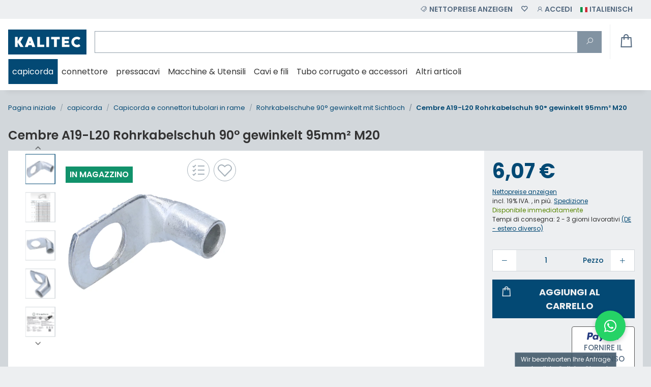

--- FILE ---
content_type: text/javascript
request_url: https://scripts.luigisbox.com/LBX-887085.js
body_size: 12025
content:
if(!window._lbx_LBXscriptIncluded){window._lbx_LBXscriptIncluded=!0;try{if(window.location.hash.startsWith("#_integrator_data_")||sessionStorage.getItem("lbx_luma_integrator_storage")){document.addEventListener("luma:integrator-loaded",function(){window.Luigis.Integrator()},{once:!0});const e=document.createElement("SCRIPT");e.setAttribute("type","module"),document.head.appendChild(e),e.src="https://cdn.luigisbox.com/luma/luma-integrator.js",window._lbx_integratorAppActive=!0}}catch(e){console.error(e)}var cookiesEnabled=function(){try{return!!navigator.cookieEnabled}catch(e){return!1}}(),lbx_preview=function(e){return{_previewMode:null,_queryStringParams:function(e){if(void 0===e||""===e)return{};"?"===e[0]&&(e=e.substring(1));for(var t=e.split("&"),i={},a=0;a<t.length;a++){var s=t[a].split("=",2);1===s.length?i[s[0]]="":i[s[0]]=decodeURIComponent(s[1].replace(/\\+/g," "))}return i}(window.location.search),read:function(t){return this._previewMode||(this._previewMode={version:null,apiBase:"https://app.luigisbox.com",lang:"en",abTest:null},this._queryStringParams.hasOwnProperty("_lbxtm_version")?this._previewMode.version=this._queryStringParams._lbxtm_version:e&&sessionStorage.getItem("_lbxtm_version")&&(this._previewMode.version=sessionStorage.getItem("_lbxtm_version")),this._queryStringParams.hasOwnProperty("_lbxtm_api_base")?this._previewMode.apiBase=this._queryStringParams._lbxtm_api_base:e&&sessionStorage.getItem("_lbxtm_api_base")&&(this._previewMode.apiBase=sessionStorage.getItem("_lbxtm_api_base")),this._queryStringParams.hasOwnProperty("_lbxtm_lang")?this._previewMode.lang=this._queryStringParams._lbxtm_lang:e&&sessionStorage.getItem("_lbxtm_lang")&&(this._previewMode.lang=sessionStorage.getItem("_lbxtm_lang")),this._queryStringParams.hasOwnProperty("_lbxtm_ab_test")?this._previewMode.abTest=this._queryStringParams._lbxtm_ab_test:e&&sessionStorage.getItem("_lbxtm_ab_test")&&(this._previewMode.abTest=sessionStorage.getItem("_lbxtm_ab_test"))),t?this._previewMode.hasOwnProperty(t)?this._previewMode[t]:null:this._previewMode},commit:function(){e&&(sessionStorage.setItem("_lbxtm_version",this.read("version")),sessionStorage.setItem("_lbxtm_api_base",this.read("apiBase")),sessionStorage.setItem("_lbxtm_lang",this.read("lang")),sessionStorage.setItem("_lbxtm_ab_test",this.read("abTest")))},clear:function(){e&&(sessionStorage.removeItem("_lbxtm_version"),sessionStorage.removeItem("_lbxtm_api_base"),sessionStorage.removeItem("_lbxtm_lang"),sessionStorage.removeItem("_lbxtm_ab_test"))},clearUrlFromPreviewModeQueryString:function(){var e=[window.location.protocol,"//",window.location.host,window.location.pathname].join("");this._queryStringParams;this._queryStringParams.hasOwnProperty("_lbxtm_version")&&delete this._queryStringParams._lbxtm_version,this._queryStringParams.hasOwnProperty("_lbxtm_api_base")&&delete this._queryStringParams._lbxtm_api_base,this._queryStringParams.hasOwnProperty("_lbxtm_lang")&&delete this._queryStringParams._lbxtm_lang,this._queryStringParams.hasOwnProperty("_lbxtm_ab_test")&&delete this._queryStringParams._lbxtm_ab_test;var t="";for(var i in this._queryStringParams){var a=this._queryStringParams[i];t+=encodeURIComponent(i)+"="+encodeURIComponent(a)+"&"}return t.length>0&&(e+="?"+(t=t.substring(0,t.length-1))),e}}}(void 0===cookiesEnabled||cookiesEnabled),settings={autocomplete:{Layout:"heromobile",TrackerId:"676484-887085",Types:[{size:7,type:"item",attributes:[],position:1,recommend:{size:7},context:function(){}},{size:4,type:"query",attributes:[],position:2,recommend:{size:4},context:function(){}},{size:5,type:"category",attributes:[],position:3,recommend:{size:5},context:function(){}}],Locale:"de",Translations:{de:{}},ShowAllPlacement:"others",Align:"input-left",ShowBranding:!1,TypingSuggestions:!0,ShowHeroProduct:!0,AutoReposition:!0,GridPosition:"right"},selector:"USE_GLOBAL_SETTINGS",waitForSelectors:[],styles:".luigi-ac-highlight { color: #0a004a !important } .luigi-ac-highlight { background-color: #a6dbf1 !important } .luigi-ac-active,.luigi-ac-item:focus,.luigi-ac-item:hover { background-color: #e0f4ff !important } .luigi-ac-hero-color,.luigi-ac-button { background: #034974 !important } .luigi-ac-hero-color-clickable:hover,.luigi-ac-query .luigi-ac-hero-color-clickable:hover,.luigi-ac-button:hover { background: #0068AB !important } .luigi-ac-header,.luigi-ac-no-result { color: #034974 !important } .luigi-ac-others { background: #F6F6F6 !important } .luigi-ac-main .luigi-ac-name,.luigi-ac-main .luigi-ac-title { color: #000000 !important } .luigi-ac-other-content,.luigi-ac-others .luigi-ac-title { color: #484848 !important } .luigi-ac-query .luigi-ac-other-content,.luigi-ac-hero-color-clickable,.luigi-ac-button { color: #ffffff !important } .luigi-ac-main { border-right: 2px solid #034974 !important; border-bottom: 2px solid #034974 !important; } .luigi-ac-others { border-left: 2px solid #034974 !important; } @media(min-width: 1021px) { .luigi-ac-others { border-bottom: 2px solid #034974 !important; } } @media(max-width: 1020px) { .luigi-ac-others { border-right: 2px solid #034974 !important; } .luigi-ac-main { border-left: 2px solid #034974 !important; } } .luigi-ac-inner { overflow: hidden; }"},searchSettings={search:{TrackerId:"676484-887085",Theme:"boo",SearchIntegration:"in-place",Size:24,GATrackingCode:"default",BaseUrl:"/",Facets:["price_amount","NW:3","Adern:5","Querschnitt:4","Bohrungsdurchmesser:2","Antrieb:2","Aussengewinde:2","Au\xdfengewinde:2","Ausl\xf6segenauigkeit-:1","Bauform:2","Befestigungsart:2","Betriebsart:2","DIN-Norm:2","DrehmomentinNm:2","Durchmesser:2","Farbe:2","Form:2","GeschlitztUngeschlitzt:2","Geschirmt:2","Gewindel\xe4nge:2","Gewindesteigung:2","Hersteller:2","Kabeldurchg\xe4nge:2","Kabeleingang:2","Oberfl\xe4che:2","Material:2","Polzahl:2","Gewindeart:2","Schl\xfcsselweite:2","Pressform:2","Profil:2","Innengewinde:2"],RemoveFields:["nested"],Sorts:["price_amount"],Locale:"de",Translations:{de:{sort:{}}},PriceFilter:null,DefaultFilters:{type:"item"},QuicksearchTypes:[],OnDone:function(){document.querySelectorAll(".lb-checkbox__text").forEach(e=>{e.textContent=e.textContent.trim().replace(",",".")})},UrlParamName:{FACETS:"lb.f[]",QUERY:"qs"},QueryUnderstanding:!1},inputSelector:"USE_GLOBAL_SETTINGS",wrapperElementSelector:"USE_GLOBAL_SETTINGS",styles:'.lb-checkbox:hover .lb-checkbox__element { border-color: #034974 !important; } .lb-search-bg-color-primary,.lb-search-bg-color-primary-clickable { background-color: #034974 !important; } .lb-search .vue-slider-dot { border: 1px solid #034974 !important } .lb-search-bg-color-secondary,.lb-search-bg-color-secondary-clickable { background-color: #034974 !important; } .lb-search-primary-fill { fill: #034974 !important; } .lb-search-bg-color-input { background-color: #0349740d !important; } .lb-search-text-color-primary-clickable { color: #000000 !important } .lb-sort:focus { color: #000000 !important; } .lb-search-text-color-primary { color: #000000 !important } .lb-search-bg-color-primary-clickable:hover { background-color: #000000 !important } .lb-search-text-color-primary-clickable:hover { color: #000000 !important } @charset "UTF-8"; /* ========================================================= KALITEC \u2013 Listing/Filter + Kachel-Design Immer 3 Spalten (Desktop) mit angenehmem Abstand ========================================================= */ :root { --container-max: 1320px; --gutter: clamp(16px,4vw,32px); --sidebar: 300px; --gap: 24px; /* allgemeiner Gap */ --gap-results: 20px; /* Abstand zwischen Kacheln \u2013 vorher 8px */ --card-radius: 12px; --card-shadow: 0 2px 6px rgba(0,0,0,0.1); } /* Header / Kategorien */ .lb-header,.lb-categories { max-width: var(--container-max); margin-inline: auto; padding-inline: var(--gutter); } /* Hauptlayout: Filter | Ergebnisse */ .lb-listing { max-width: var(--container-max); margin-inline: auto; padding-inline: var(--gutter); display: grid; grid-template-columns: var(--sidebar) 1fr; align-items: start; gap: var(--gap); } /* Filterspalte */ .lb-filter { position: sticky; top: 12px; } /* ------------------------------- Ergebnisse: exakt 3 Spalten ------------------------------- */ /* Wichtig: Diese Regel muss NACH allen anderen .lb-results-Regeln stehen */ .lb-listing .lb-results { display: grid !important; grid-template-columns: repeat(3,minmax(0,1fr)) !important; gap: 20px !important; /* fester Abstand zwischen Kacheln */ row-gap: 20px !important; column-gap: 20px !important; min-width: 0; /* verhindert ungewolltes \xdcberlaufen */ padding: 10px !important; /* optional,sorgt f\xfcr etwas Luft am Rand */ } /* Kachel */ .lb-result { border-radius: var(--card-radius); background: #fff; box-shadow: var(--card-shadow); padding: 20px 16px 16px 16px; text-align: left; display: flex; flex-direction: column; } .lb-result .info { flex: 1 0 auto; } .lb-result .detail-btn { margin-top: 16px; align-self: stretch; } /* Bilder */ .lb-result .image img,.lb-result img { width: 100%; height: 140px; object-fit: contain; display: block; } /* Text */ .lb-result .price { font-weight: 700; font-size: 1rem; margin: 8px 0 4px; } .lb-result .title { font-size: .95rem; line-height: 1.35; margin: 0 0 8px; } /* Filterbereich Feinschliff */ .lb-filter .filter-group + .filter-group { margin-top: 16px; } .lb-filter .filter-title { font-weight: 600; margin-bottom: 8px; } /* ------------------------------- Responsives Verhalten ------------------------------- */ @media (min-width: 1600px) { :root { --container-max: 1440px; } } @media (max-width: 1140px) { :root { --sidebar: 280px; } } /* Tablet: Filter oben,2 Spalten */ @media (max-width: 992px) { :root { --gap-results: 14px; } .lb-listing { grid-template-columns: 1fr; } .lb-filter { position: static; order: -1; margin-bottom: var(--gap); } .lb-listing .lb-results { grid-template-columns: repeat(2,minmax(0,1fr)) !important; gap: 14px !important; } } /* Smartphone: 1 Spalte */ @media (max-width: 600px) { :root { --gap-results: 10px; } .lb-listing .lb-results { grid-template-columns: 1fr !important; gap: 10px !important; } } @media (max-width: 420px) { .lb-result .image img,.lb-result img { height: 110px; } } /* Normalisierung */ .lb-listing,.lb-header,.lb-categories,.lb-results,.lb-filter,.lb-result { box-sizing: border-box; } #lb-search-element { max-width: 1650px; margin: 0 auto; padding-inline: 16px; } .lb-search .lb-results { gap: 8px; } @media (min-width: 540px) { .lb-search .lb-result { width: calc(50% - 4px) !important; } } @media (min-width: 1024px) { .lb-search .lb-result { width: calc(33.33333333% - 6px) !important; } } body .lb-search .lbxgjs__type--searchJsTile { display: flex; } .lbxgjs__type--searchJsPrice { margin-top: auto; }',templates:{"template-wswg-searchjs":'{"wswg":[{"type":"default","name":"searchJsTile","removable":false,"draggable":false,"copyable":false,"selectable":false,"classes":["lb-result","lbxgjs__type--searchJsTile"],"attributes":{"id":"gjs-root","v-bind:data-lb-id":"dataLbId"},"components":[{"type":"searchJsImage","name":"searchJsImage","droppable":false,"classes":["lbxgjs__type--searchJsImage"],"attributes":{"ct-wrap-in-link":"","w-nodrop":"","id":"ikvpi"},"components":[{"type":"link","removable":false,"draggable":false,"highlightable":false,"copyable":false,"editable":false,"layerable":false,"selectable":false,"hoverable":false,"attributes":{"v-bind:href":"resultUrl","href":"#","w-static":""},"components":[{"tagName":"img","removable":false,"draggable":false,"droppable":false,"highlightable":false,"copyable":false,"layerable":false,"selectable":false,"hoverable":false,"void":true,"attributes":{"w-hide":"","v-bind:src":"attributes.image_link"}},{"tagName":"img","removable":false,"draggable":false,"droppable":false,"highlightable":false,"copyable":false,"layerable":false,"selectable":false,"hoverable":false,"void":true,"attributes":{"w-placeholder":"","src":"https://cdn.luigisbox.com/luma/luma-assets/product-placeholder-3cd1d470.jpg"}}]},{"removable":false,"draggable":false,"droppable":false,"highlightable":false,"copyable":false,"layerable":false,"selectable":false,"hoverable":false,"attributes":{"w-static":""},"components":[{"tagName":"img","removable":false,"draggable":false,"droppable":false,"highlightable":false,"copyable":false,"layerable":false,"selectable":false,"hoverable":false,"void":true,"attributes":{"w-hide":"","v-bind:src":"attributes.image_link"}},{"tagName":"img","removable":false,"draggable":false,"droppable":false,"highlightable":false,"copyable":false,"layerable":false,"selectable":false,"hoverable":false,"void":true,"attributes":{"w-placeholder":"","src":"https://cdn.luigisbox.com/luma/luma-assets/product-placeholder-3cd1d470.jpg"}}]}]},{"tagName":"a","type":"searchJsHeading","name":"searchJsHeading","droppable":false,"classes":["lbxgjs__type--searchJsHeading"],"attributes":{"href":"#","w-nodrop":"","id":"iefv"},"components":[{"tagName":"span","removable":false,"draggable":false,"droppable":false,"highlightable":false,"copyable":false,"layerable":false,"selectable":false,"hoverable":false,"attributes":{"w-pass":"","v-bind:href":"resultUrl","w-content":"{{ attributes.title }}"}},{"tagName":"span","type":"text","removable":false,"draggable":false,"highlightable":false,"copyable":false,"editable":false,"layerable":false,"selectable":false,"hoverable":false,"attributes":{"w-placeholder":""},"components":[{"type":"textnode","content":"Product title"}]}]},{"type":"searchJsAttribute","name":"searchJsAttribute","droppable":false,"classes":["lbxgjs__type--searchJsAttribute"],"attributes":{"ct-attribute-name":"description","w-nodrop":"","ct-clamp-lines":"5","id":"ik536","ct-attribute-html":true},"components":[{"tagName":"span","removable":false,"draggable":false,"droppable":false,"highlightable":false,"copyable":false,"layerable":false,"selectable":false,"hoverable":false,"attributes":{"w-pass":"","data-attr-name":"$ct-attribute-name"}},{"removable":false,"draggable":false,"droppable":false,"highlightable":false,"copyable":false,"layerable":false,"selectable":false,"hoverable":false,"classes":["lbxgjs__content--nohtml"],"attributes":{"w-static":""},"components":[{"tagName":"span","type":"text","name":"beforeText","removable":false,"draggable":false,"copyable":false,"classes":["lbxgjs__editable-text"],"attributes":{"w-text":"beforeText"}},{"tagName":"span","removable":false,"draggable":false,"droppable":false,"highlightable":false,"copyable":false,"layerable":false,"selectable":false,"hoverable":false,"attributes":{"w-content":"{{ Array.isArray(attributes[\'$ct-attribute-name\']) ? (attributes[\'$ct-attribute-name\'][0] || \'\') : attributes[\'$ct-attribute-name\'] }}","w-static":""},"components":[{"tagName":"span","removable":false,"draggable":false,"droppable":false,"highlightable":false,"copyable":false,"layerable":false,"selectable":false,"hoverable":false,"attributes":{"w-placeholder":"ct-attribute-name"}}]},{"tagName":"span","type":"text","name":"afterText","removable":false,"draggable":false,"copyable":false,"classes":["lbxgjs__editable-text"],"attributes":{"w-text":"afterText"}}]},{"removable":false,"draggable":false,"droppable":false,"highlightable":false,"copyable":false,"layerable":false,"selectable":false,"hoverable":false,"classes":["lbxgjs__content--html"],"attributes":{"w-static":""},"components":[{"tagName":"span","removable":false,"draggable":false,"droppable":false,"highlightable":false,"copyable":false,"layerable":false,"selectable":false,"hoverable":false,"attributes":{"v-html":"Array.isArray(attributes[\'$ct-attribute-name\']) ? (attributes[\'$ct-attribute-name\'][0] || \'\') : attributes[\'$ct-attribute-name\']","w-static":""},"components":[{"tagName":"span","removable":false,"draggable":false,"droppable":false,"highlightable":false,"copyable":false,"layerable":false,"selectable":false,"hoverable":false,"attributes":{"w-placeholder":"ct-attribute-name"}}]}]}]},{"type":"searchJsPrice","name":"searchJsPrice","droppable":false,"classes":["lbxgjs__type--searchJsPrice"],"attributes":{"w-nodrop":"","ct-price-normal":"price_amount","ct-price-old":"price_old_amount","id":"i7gy2"},"components":[{"tagName":"span","removable":false,"draggable":false,"droppable":false,"highlightable":false,"copyable":false,"layerable":false,"selectable":false,"hoverable":false,"attributes":{"w-pass":"","v-if":"attributes[\'$ct-price-normal\'] > 0 || attributes[\'$ct-price-old\'] > 0"}},{"name":"searchJsOldPrice","removable":false,"draggable":false,"droppable":false,"copyable":false,"editable":true,"classes":["lbxgjs__price_old"],"attributes":{"w-stylable":"searchJsOldPrice","w-content":"{{ attributes[\'$ct-price-old\'] | price }}","v-if":"attributes[\'$ct-price-old\'] > 0 && attributes[\'$ct-price-old\'] !== attributes[\'$ct-price-normal\']","id":"ik0u1"},"components":[{"tagName":"span","type":"text","removable":false,"draggable":false,"highlightable":false,"copyable":false,"editable":false,"layerable":false,"selectable":false,"hoverable":false,"attributes":{"w-placeholder":""},"components":[{"type":"textnode","content":"19.99 EUR"}]}]},{"name":"searchJsNormalPrice","removable":false,"draggable":false,"droppable":false,"copyable":false,"editable":true,"classes":["lbxgjs__price_normal"],"attributes":{"w-stylable":"searchJsNormalPrice","w-content":"{{ attributes[\'$ct-price-normal\'] | price }}","v-if":"attributes[\'$ct-price-normal\'] > 0","id":"i7vq2"},"components":[{"tagName":"span","type":"text","removable":false,"draggable":false,"highlightable":false,"copyable":false,"editable":false,"layerable":false,"selectable":false,"hoverable":false,"attributes":{"w-placeholder":""},"components":[{"type":"textnode","content":"15.99 EUR"}]}]}]},{"type":"searchJsDetail","name":"searchJsDetail","droppable":false,"classes":["lbxgjs__type--searchJsDetail"],"attributes":{"w-nodrop":"","id":"irw5w"},"components":[{"type":"link","draggable":false,"classes":["lbxgjs__button"],"attributes":{"href":"#","v-bind:href":"resultUrl","id":"ihfml"},"components":[{"type":"textnode","content":"Detail"}]}]}]}],"vue":"<div v-bind:data-lb-id=\\"dataLbId\\" class=\\"lb-result lbxgjs__type--searchJsTile\\"><div id=\\"ikvpi\\" class=\\"lbxgjs__type--searchJsImage\\"><a v-bind:href=\\"resultUrl\\"><img v-bind:src=\\"attributes.image_link\\"></a></div><a id=\\"iefv\\" class=\\"lbxgjs__type--searchJsHeading\\" v-bind:href=\\"resultUrl\\">{{ attributes.title }}</a><div id=\\"ik536\\" class=\\"lbxgjs__type--searchJsAttribute\\" data-attr-name=\\"description\\" style=\\"display: -webkit-box; -webkit-box-orient: vertical; -webkit-line-clamp: 5;\\"><div class=\\"lbxgjs__content--html\\"><span v-html=\\"Array.isArray(attributes[\'description\']) ? (attributes[\'description\'][0] || \'\') : attributes[\'description\']\\"></span></div></div><div id=\\"i7gy2\\" class=\\"lbxgjs__type--searchJsPrice\\" v-if=\\"attributes[\'price_amount\'] &gt; 0 || attributes[\'price_old_amount\'] &gt; 0\\"><div v-if=\\"attributes[\'price_old_amount\'] &gt; 0 &amp;&amp; attributes[\'price_old_amount\'] !== attributes[\'price_amount\']\\" id=\\"ik0u1\\" class=\\"lbxgjs__price_old\\">{{ attributes[\'price_old_amount\'] | price }}</div><div v-if=\\"attributes[\'price_amount\'] &gt; 0\\" class=\\"lbxgjs__price_normal\\" id=\\"i7vq2\\">{{ attributes[\'price_amount\'] | price }}</div></div><div id=\\"irw5w\\" class=\\"lbxgjs__type--searchJsDetail\\"><a v-bind:href=\\"resultUrl\\" id=\\"ihfml\\" class=\\"lbxgjs__button\\">Detail</a></div></div>","editorCss":"#iefv{color:rgb(3, 73, 116);border-top-width:0px;border-right-width:0px;border-bottom-width:0px;border-left-width:0px;border-top-style:solid;border-right-style:solid;border-bottom-style:solid;border-left-style:solid;border-top-color:black;border-right-color:black;border-bottom-color:black;border-left-color:black;border-image-source:initial;border-image-slice:initial;border-image-width:initial;border-image-outset:initial;border-image-repeat:initial;font-weight:400;text-align:left;}#ihfml{background-color:rgb(3, 73, 116);text-align:center;width:100%;}#ik536{text-align:left;color:black;border:0 solid black;}#i7vq2{text-align:left;}#ik0u1{text-align:left;}","tileCss":".lbxgjs__button{white-space:nowrap;cursor:pointer}.gjs-dashed .lbxgjs__editable-text:empty{display:inline-block;background:#ccc;height:1em;width:1em;border-radius:.5em;vertical-align:middle}.lbxgjs__type--sharedColumns1,.lbxgjs__type--sharedColumns2,.lbxgjs__type--sharedColumns3{display:flex;align-items:center}.lbxgjs__type--sharedColumns1>div,.lbxgjs__type--sharedColumns2>div,.lbxgjs__type--sharedColumns3>div{flex:1}.gjs-dashed .lbxgjs__type--sharedColumns1,.gjs-dashed .lbxgjs__type--sharedColumns2,.gjs-dashed .lbxgjs__type--sharedColumns3{padding:5px}.gjs-dashed .lbxgjs__type--sharedColumns1>div,.gjs-dashed .lbxgjs__type--sharedColumns2>div,.gjs-dashed .lbxgjs__type--sharedColumns3>div{padding:5px}.lbxgjs__type--sharedColumns2>div{width:50%}.lbxgjs__type--sharedColumns3>div{width:33%}.lbxgjs__type--sharedLink{display:inline-block}.lbxgjs__type--sharedImage img{max-width:100%;display:inline-block}.lbxgjs__type--sharedParagraph>p{margin:0;min-height:1em}#gjs-root.lbxgjs__type--searchJsTile{width:260px;font-family:Roboto,sans-serif}.lbxgjs__type--searchJsTile{box-sizing:border-box;padding:10px;position:relative;text-align:center;font-size:16px;line-height:1.4em;color:#000;display:block}body .lb-search .lbxgjs__type--searchJsTile{display:block}.lbxgjs__type--searchJsTile *{box-sizing:border-box}.lbxgjs__type--searchJsTile a{color:#2e8be7;text-decoration:none}.lbxgjs__type--searchJsTile a:hover{color:#1771cb;text-decoration:none}.lbxgjs__type--searchJsTile .lbxgjs__button{white-space:nowrap;cursor:pointer;background:#2e8be7;color:#fff;display:inline-block;padding:5px 10px;border-radius:5px}.lbxgjs__type--searchJsTile .lbxgjs__button:hover{background:#1771cb;color:#fff}.lbxgjs__type--searchJsHeading{display:block;text-align:center;font-weight:700;text-decoration:none;font-size:1.125em;margin:.5em 0}.lbxgjs__type--searchJsImage{display:block;margin:.5em 0}.lbxgjs__type--searchJsImage img{max-width:100%;max-height:150px;display:block;margin:0 auto}.lbxgjs__type--searchJsImage>a{display:block}.lbxgjs__type--searchJsImage>div{display:block}#gjs-root .lbxgjs__type--searchJsImage>div{display:block}#gjs-root .lbxgjs__type--searchJsImage>a{display:none}#gjs-root .lbxgjs__type--searchJsImage[ct-wrap-in-link]>div{display:none}#gjs-root .lbxgjs__type--searchJsImage[ct-wrap-in-link]>a{display:block}.lbxgjs__type--searchJsFlag{background:#FF1111;color:#fff;position:absolute;padding:3px 6px;inset:auto;border-radius:5px}.lbxgjs__type--searchJsFlag[ct-flag-position=top-left],.lbxgjs__type--searchJsFlag[data-ct-flag-position=top-left]{top:0;left:0}.lbxgjs__type--searchJsFlag[ct-flag-position=top-right],.lbxgjs__type--searchJsFlag[data-ct-flag-position=top-right]{top:0;right:0}.lbxgjs__type--searchJsFlag[ct-flag-position=bottom-right],.lbxgjs__type--searchJsFlag[data-ct-flag-position=bottom-right]{bottom:0;right:0}.lbxgjs__type--searchJsFlag[ct-flag-position=bottom-left],.lbxgjs__type--searchJsFlag[data-ct-flag-position=bottom-left]{bottom:0;left:0}.lbxgjs__type--searchJsFlag[ct-flag-position=static],.lbxgjs__type--searchJsFlag[data-ct-flag-position=static]{position:static;inset:auto;display:inline-block;padding:5px;margin:.5em 0}.lbxgjs__type--searchJsBasket{display:flex;text-align:center;justify-content:center;margin:.5em 0}.lbxgjs__type--searchJsBasket input{display:block;width:55px}body .lbxgjs__type--searchJsBasket input{margin-right:5px}.lbxgjs__type--searchJsBasket input{display:none}.lbxgjs__type--searchJsBasket[ct-basket-show-input] input,.lbxgjs__type--searchJsBasket[data-ct-basket-show-input=\\"\\"] input{display:block}.lbxgjs__type--searchJsAttribute{overflow:hidden;font-size:.875em;line-height:1.4em;color:#888;margin:.5em 0}#gjs-root .lbxgjs__type--searchJsAttribute .lbxgjs__content--nohtml{display:block}#gjs-root .lbxgjs__type--searchJsAttribute .lbxgjs__content--html,#gjs-root .lbxgjs__type--searchJsAttribute[ct-attribute-html] .lbxgjs__content--nohtml{display:none}#gjs-root .lbxgjs__type--searchJsAttribute[ct-attribute-html] .lbxgjs__content--html{display:block}.lbxgjs__type--searchJsPrice{margin:.5em 0}.lbxgjs__type--searchJsPrice .lbxgjs__price_normal{font-weight:700;color:#f11}.lbxgjs__type--searchJsPrice .lbxgjs__price_old{color:#000;font-size:.75em;text-decoration:line-through;line-height:1.4em}.lbxgjs__type--searchJsDetail{margin:.5em 0}\\n"}'}},globalInitSettings={customCss:"",customJs:function(){(()=>{const e=window.Luigis?.GlobalSettings?.addToCartSelector;if(!e)return;const t=e=>{"buy"!==e.getAttribute("data-lb-action")&&e.setAttribute("data-lb-action","buy")};[...document.querySelectorAll(e)].forEach(e=>{t(e)});const i=new MutationObserver(i=>{[...i].forEach(i=>{let a=[];"attributes"===i.type&&a.push(i.target),"childList"===i.type&&(a=[...a,...i.addedNodes]),a.filter(e=>e.matches).forEach(i=>{i.matches(e)&&t(i),i.querySelectorAll("*").forEach(i=>{i.matches(e)&&t(i)})})})});i.observe(document.documentElement,{attributes:!0,childList:!0,subtree:!0}),window.Luigis.GlobalSettings.atcObserver=i})()}},globalSettings={inputSelector:"#search-header-desktop",wrapperSelector:"#main-wrapper",mobileInputSelector:"#search-header-desktop",hideSelector:"",mobileHideSelector:"",addToCartSelector:":not(*)",priceFilter:{symbol:"\u20ac",decimals:2,decimalSeparator:",",thousandsSeparator:"."}};(function(doc,acSettings,sSettings,rSettings,vsSettings,giSettings,glSettings,lmSettings,preview,isLbForced){if(!window._lbx_integratorAppActive){(preview instanceof Element||preview instanceof HTMLDocument)&&(preview=null);var createLugisWait=function(){window.Luigis=window.Luigis||{},window.Luigis.Utils=window.Luigis.Utils||{},window.Luigis.Utils.wait=function(){var retryTime=100,args=arguments;if("number"==typeof args[args.length-1]&&(retryTime=args[args.length-1]),"function"==typeof args[0]){var callBack=args[0];if(!1===callBack())var interval=setInterval(function(){!1!==callBack()&&clearInterval(interval)},retryTime)}else if(Array.isArray(args[0])&&"function"==typeof args[1]||Array.isArray(args[0])&&Array.isArray(args[1])&&"function"==typeof args[2]){var selectorArray=args[0],variableArray=[],callBack=args[1];Array.isArray(args[0])&&Array.isArray(args[1])&&"function"==typeof args[2]&&(variableArray=args[1],callBack=args[2]);var isReady=function(){for(var missing=!1,i=0;i<selectorArray.length;i++)document.querySelector(selectorArray[i])||(missing=!0);for(var i=0;i<variableArray.length;i++)try{eval(variableArray[i])||(missing=!0)}catch(e){missing=!0}return!missing};if(isReady())return void callBack();var interval=setInterval(function(){isReady()&&(clearInterval(interval),callBack())},retryTime)}else console.error("Luigis.Utils.wait - bad function signature")}};createLugisWait();var createLugisLiveListener=function(){window.Luigis=window.Luigis||{},window.Luigis.Utils=window.Luigis.Utils||{},window.Luigis.Utils.addLiveListener=function(e,t,i,a,s){e&&t&&i||console.error("createLugisLiveListener error - selector, eventType or callBack not defined"),a=a||document,s=!!s,Element.prototype.matches||(Element.prototype.matches=Element.prototype.msMatchesSelector||Element.prototype.webkitMatchesSelector),Element.prototype.closest||(Element.prototype.closest=function(e){var t=this;do{if(Element.prototype.matches.call(t,e))return t;t=t.parentElement||t.parentNode}while(null!==t&&1===t.nodeType);return null});var r=function(t){var a=t.target.matches(e);t.target.closest(e)&&i(t,t.target.closest(e),!!a)};return a.addEventListener(t,r,s),function(){a.removeEventListener(t,r,s)}}};createLugisLiveListener();var createDomainWildcard=function(e){if("homla.com.pl"===e)return"homla.com.pl";if(e.match(/^[\d.]+$/)||"localhost"==e)return"";var t=e.match(/(?:[^.]*\.)?(.{3,}\..*?)$/),i=e.match(/(\.)/g),a=e.match(/(?:[^.]*)/);return i&&1==i.length&&a&&a[0].length>=3&&"www"!=a[0]?e:t?t[1]:e.match(/(?:[^.]*\.)?(.+\..*?)$/)[1]},determineABStatus=function(e){var t=document.cookie.match(/_lbsa=(true|false)/),i=!1,a=new Date((new Date).getTime()+72576e5).toUTCString();i=t?"true"===t[1]:100*Math.random()<=e;var s=function(){if(window.location.host.indexOf("gandalf.com.pl")>-1);else if(!document.cookie.match(/_lb_ccc=1/))return!1;document.cookie="_lbsa="+i+"; domain="+createDomainWildcard(location.hostname)+"; path=/; expires="+a+";"};return!1===s()?(window.Luigis.Utils.wait(s,500),window._lbx_abTest_consentMissing=!0,!1):i},createLugisSetTest=function(){window.Luigis=window.Luigis||{},window.Luigis.Utils=window.Luigis.Utils||{},window.Luigis.Utils.setTest=function(e){function t(e){if(l||document.cookie.includes("_lb_ccc=1")){var t=new Date((new Date).getTime()+72576e5).toUTCString();document.cookie="_lbsa_version="+e+"; domain="+location.hostname+"; path=/; expires="+t+";"}}function i(e){return!r&&e.includes("Control")?(s(e.replace("Control","")),e.replace("Control","")):e}function a(e){if(!l&&!document.cookie.match(/_lb_ccc=1/))return window.LbVariantTest="WithoutConsent",!1;if(b){var t=100*Math.random(),i=0;for(var a in e){if(t<(i+=e[a].ratio)){n=a;break}}}else for(var a in e)if("function"==typeof e[a].isActiveFn){if(e[a].isActiveFn()){n=a;break}}else console.error("Luigis.Utils.setTest - variant",a,"does not have defined neither ratio nor isActive function");if(!n)return!1;"true"!==r&&!0!==r||(n+="Control"),window.LbVariantTest=n,s(n),preview&&preview.read("version")&&(/^[0-9a-f]{8}-?[0-9a-f]{4}-?[0-5][0-9a-f]{3}-?[089ab][0-9a-f]{3}-?[0-9a-f]{12}$/i.test(preview.read("version"))||/^edge@\d+-\d+$/i.test(preview.read("version")))?initializeWithRemoteSettings(preview):initLBXServices()}function s(e){var t=new Date((new Date).getTime()+72576e5).toUTCString();document.cookie="_lbsa="+e+"; domain="+createDomainWildcard(location.hostname)+"; path=/; expires="+t+";"}if(window.LbVariantTest="VariantUndefined",e||"object"==typeof e)if(e.testedServices){Object.keys(e.testedServices).forEach(function(e){["Search","Autocomplete","Recommender"].includes(e)||console.error("Luigis.Utils.setTest - invalid testedService value. '"+e+"' is not a valid option for the 'testedService' parameter. Please use one of the following options: Search, Autocomplete, or Recommender.")}),window.LbTestedServices=e.testedServices;var r=e.isPretest;if(void 0!==r){var o=e.testVersion;o||(o=1,console.warn("Luigis.Utils.setTest 'testVersion' was not defined in the configuration object, therefore, it was set to '1' automatically"));var l=e.consentless&&!0===e.consentless;e.consentless&&"boolean"!=typeof e.consentless&&console.warn("Luigis.Utils.setTest 'consentless' has to be defined as a boolean.");var n,c=document.cookie.match(/_lbsa_version=([^;]+)/),d=c&&Number(c[1]),g=!1;d?o>d&&(g=!0,t(o)):t(o);var m=document.cookie.match(/_lbsa=([^;]+)/);if(!m||g){var p=e.variants;if(p){var b;for(var u in p)if(p[u].hasOwnProperty("ratio")){b=!0;break}if(b){var h=0;for(var u in p){var f=Number(p[u].ratio);if(!f)return void console.error("Luigis.Utils.setTest - ratio for",u,"was not defined correctly");h+=f}if(100!==h)return void console.error("Luigis.Utils.setTest - ratio has to equal 100")}Luigis.Utils.wait(function(){if(!1===a(p))return!1},500)}else console.error("Luigis.Utils.setTest - variants have to be defined")}else window.LbVariantTest=i(m[1])}else console.error('Luigis.Utils.setTest - "isPretest" is not defined in the configuration object.')}else console.error('Luigis.Utils.setTest - "testedServices" is not defined in the configuration object');else console.error("Luigis.Utils.setTest - testOptions are expected to be defined as an object")}};createLugisSetTest();var isLuigisActive=function(e,t){var i=window.LbVariantTest,a=document.cookie.match(/_lbsa=([^;]+)/),s=window.LbTestedServices;if(!i)return!0;if(!s||s&&!s[e])return!0;if(!a)return!1;if("Recommender"===e){var r=s.Recommender;if("object"==typeof r){if(!t)return Object.values(r).some(e=>!1===e);if(!1===r[t])return!0;if(void 0===r[t])return console.error("The recommender name '"+t+"' defined in the AB test setup does not match any of the recommenders."),!1}}return"Luigis"===a[1]},isServiceActive=function(e,t,i,a){var s=!0,r=[];if(e&&e.hasOwnProperty("abRatio")&&r.push(e.abRatio),t&&t.hasOwnProperty("abRatio")&&r.push(t.abRatio),i&&i.length>0)for(var o in i)i[o].hasOwnProperty("abRatio")&&r.push(i[o].abRatio);if(a&&a.hasOwnProperty("abRatio")&&r.push(a.abRatio),r.length>0){var l=Math.min.apply(null,r);"number"==typeof l&&(s=determineABStatus(l))}return s},displayPopover=function(e,t,i,a,s,r){var o={en:{completePreview:"This is a preview of your settings.",autocompletePreview:"This is a preview of your autocomplete settings.",searchPreview:"This is a preview of your search settings.",
recommenderPreview:"This is a preview of your recommender settings.",voiceSearchPreview:"This is a preview of your voice search settings."},sk:{completePreview:"Toto je n\xe1h\u013ead na va\u0161e nastavenia.",autocompletePreview:"Toto je n\xe1h\u013ead na nastavenia v\xe1\u0161ho na\u0161epk\xe1va\u010da.",searchPreview:"Toto je n\xe1h\u013ead na nastavenia v\xe1\u0161ho vyh\u013ead\xe1vania.",recommenderPreview:"Toto je n\xe1h\u013ead na nastavenia v\xe1\u0161ho odpor\xfa\u010da\u010da.",voiceSearchPreview:"Toto je n\xe1h\u013ead na nastavenia v\xe1\u0161ho hlasov\xe9ho vyh\u013ead\xe1vania.",exit:"Zru\u0161i\u0165 n\xe1h\u013ead."}},l=e.read("lang")&&o.hasOwnProperty(e.read("lang"))?e.read("lang"):"en",n="";if(r||t&&i||t&&a||i&&a?n=o[l].completePreview:t?n=o[l].autocompletePreview:i?n=o[l].searchPreview:a?n=o[l].recommenderPreview:s&&(n=o[l].voiceSearchPreview),n){var c=document.createElement("div");c.id="lb-preview-overlay";var d=document.createElement("div"),g=document.createElement("img");g.src="https://app.luigisbox.com/images/logo-no-title.png",g.alt="Luigi's Box",g.width="35",g.height="35";var m=document.createElement("p");m.textContent=n+" ",m.id="lb-preview-paragraph";var p=doc.createElement("a");p.href="#",p.textContent=o[l].exit,p.addEventListener("click",function(){e.clear(),"undefined"!=typeof Luigis&&(Luigis.lint=!1),sessionStorage.removeItem("_lb_lint"),window.location.href=e.clearUrlFromPreviewModeQueryString()}),m.appendChild(p),d.appendChild(g),d.appendChild(m),c.appendChild(d),document.body.appendChild(c);var b="#lb-preview-overlay{background:#31c0d9;bottom:20px;box-sizing:border-box;color:#fff;font:bold 14px/1.4 'Myriad Pro',Avenir,'Trebuchet MS',Helvetica,Arial,sans-serif;left:50%;margin-left:-200px;padding:20px;position:fixed;width:400px;z-index:10000}#lb-preview-overlay div{display:flex;align-items:center;justify-content:center}#lb-preview-paragraph{margin:0!important}#lb-preview-overlay a{color:#fff;text-decoration:underline}#lb-preview-overlay img{float:left;margin-right:20px;max-width:35px;width:auto}@media only screen and (max-width:768px){#lb-preview-overlay{bottom:0;left:0;padding:10px;position:fixed;margin-left:0;width:100%;opacity:.88}#lb-preview-overlay img{width:20px;height:20px}}",u=document.createElement("style");u.type="text/css",u.innerText=b,document.head.appendChild(u)}},initializeGlobalSettings=function(e,t){if(window.Luigis.GlobalSettings=e,t&&(window.Luigis.GlobalSettings.hideSelector||window.Luigis.GlobalSettings.mobileHideSelector)){var i=[window.Luigis.GlobalSettings.hideSelector,window.Luigis.GlobalSettings.mobileHideSelector].map(function(e){return e?e.trim():""}).filter(function(e){return e}).join(","),a=document.createElement("style");a.type="text/css",a.innerText=i+"{display: none !important;}",document.head.appendChild(a)}},initializeGlobalInit=function(e){if(e.customCss){var t=doc.getElementsByTagName("head")[0];initializeCustomStyles(t,e.customCss,"lbx-global-init-styles")}e.customJs&&e.customJs()},initializeLumaIntegration=async function(options){const{lumaSettings:currentSettings,isPreview:isPreview=!1,trackerId:trackerId=""}=options;try{if(isPreview)try{const e=`http://localhost:8069/sync/${trackerId}/__integration.ts`,t=await fetch(e);if(t.ok){const t=document.createElement("SCRIPT");return t.setAttribute("type","module"),document.head.appendChild(t),t.src=e,void(window._LOCAL_LUMA_OPTIONS_=options)}}catch(e){}const onLumaLoaded=async()=>{try{const Luma=window.Luigis.Luma;isPreview&&(Luma.setDebugLevel(1),Luma.setCache(!1));const lumaConfig={templates:[{id:"style-luma-compiled-global-css",content:currentSettings.integration.global_css||""}]};let lumaInit=async()=>{};currentSettings.configs.forEach(c=>{var _a;const type=c.config_type,name=c.name||"MISSING_NAME";null===(_a=lumaConfig.templates)||void 0===_a||_a.push(...(c.templates||[]).filter(e=>e.id.startsWith("template-")));const settings=c.settings||{};c.compiled_init&&("_global"===type?lumaInit=eval(c.compiled_init):settings.initialize=eval(c.compiled_init)),"assistant"===type?(lumaConfig.assistants=lumaConfig.assistants||{},lumaConfig.assistants[name]=settings):"recommender"===type?(lumaConfig.recommenders=lumaConfig.recommenders||{},lumaConfig.recommenders[name]=settings):lumaConfig[type]=settings}),Luma.$integration={...currentSettings,lumaConfig:{...lumaConfig},completeConfig:options};const $log=window.Luigis.Luma.$console.itgLog;Luma.start(lumaConfig,lumaInit)}catch(e){console.error("LBX script - onLumaLoaded",e)}};document.addEventListener("luma:loaded",onLumaLoaded,{once:!0});const lumaScript=document.createElement("SCRIPT");lumaScript.setAttribute("type","module"),document.head.appendChild(lumaScript),lumaScript.src="https://cdn.luigisbox.com/luma/luma-loader.js"}catch(e){console.error("LBX script - initializeLumaIntegration",e)}},initializeAutocomplete=function(e,t){var i=doc.getElementsByTagName("head")[0],a=doc.createElement("script");if(a.src=!0===t?"https://cdn.luigisbox.com/autocomplete.debug.js":"https://cdn.luigisbox.com/autocomplete.js",void 0===window.AutoComplete&&(window.AutoComplete={}),a.addEventListener("load",function(){e.initialize&&!1===e.initialize(e)||AutoComplete(e.autocomplete,e.selector,document,e.waitForSelectors)}),i.appendChild(a),!window._lbx_disable_ac_styles_loading){var s=doc.createElement("link");s.rel="stylesheet",s.type="text/css",s.href="https://cdn.luigisbox.com/autocomplete.css",i.appendChild(s)}initializeCustomStyles(i,e.styles)},initializeSearch=function(e,t){var i=doc.getElementsByTagName("head")[0],a=doc.createElement("script"),s=e.search._scriptSrc?e.search._scriptSrc.trim():"";a.src=s||(!0===t?"https://cdn.luigisbox.com/search.debug.js":"https://cdn.luigisbox.com/search.js"),"undefined"==typeof Luigis&&(Luigis={}),void 0===Luigis.Search&&(Luigis.Search={}),a.addEventListener("load",function(){e.initialize&&!1===e.initialize(e)||Luigis.Search(e.search,e.inputSelector,e.wrapperElementSelector)}),i.appendChild(a),initializeCustomStyles(i,e.styles),initializeTemplates(i,e.templates)},initializeSearchDefer=function(e,t){var i=e.search.UrlParamName.QUERY||"search",a=e.inputSelector||"input",s="focus";window.Luigis&&window.Luigis.GlobalSettings&&window.Luigis.GlobalSettings.inputSelector&&(a=window.Luigis.GlobalSettings.inputSelector);var r=function(){var e=0,t=document.querySelectorAll(a);for(e=0;e<t.length;e++)t[e].addEventListener(s,window.Luigis.SearchDefer.initSearch),window.Luigis.SearchDefer.listeners.push(t[e])},o=function(){var e=0;for(e=0;e<window.Luigis.SearchDefer.listeners.length;e++)window.Luigis.SearchDefer.listeners[e].removeEventListener(s,window.Luigis.SearchDefer.initSearch);window.Luigis.SearchDefer.listeners=[]},l=function(){null===window.Luigis.SearchDefer.observer&&(window.Luigis.SearchDefer.observer=new MutationObserver(function(){o(),r()}),window.Luigis.SearchDefer.observer.observe(document.body,{attributes:!1,childList:!0,subtree:!0}))};window.Luigis=window.Luigis||{},window.Luigis.SearchDefer=window.Luigis.SearchDefer||{listeners:[],initialized:!1,observer:null,initSearch:function(){!0!==window.Luigis.SearchDefer.initialized&&(window.Luigis.SearchDefer.initialized=!0,null!==window.Luigis.SearchDefer.observer&&window.Luigis.SearchDefer.observer.disconnect(),o(),initializeSearch(e,t))}},window.location.host.indexOf("dedoles")>-1||e.disableDeferring||window.location.href.indexOf("?"+encodeURIComponent(i)+"=")>-1||window.location.href.indexOf("&"+encodeURIComponent(i)+"=")>-1||window.location.href.indexOf("?voiceSearch=")>-1||window.location.href.indexOf("&voiceSearch=")>-1||e.search.VoiceSearch?window.Luigis.SearchDefer.initSearch():(r(),document.body?l():document.addEventListener("DOMContentLoaded",function(){l()}))},initializeRecommenders=function(e,t,i){var a=doc.getElementsByTagName("head")[0],s=doc.createElement("script");s.src="https://cdn.luigisbox.com/recco.js","undefined"==typeof Luigis&&(Luigis={}),void 0===Luigis.Recommend&&(Luigis.Recommend={}),void 0===Luigis.BatchRecommenders&&(Luigis.BatchRecommenders={settings:[],appendSetings:function(e){window.Luigis.BatchRecommenders.settings.push(e)}}),s.addEventListener("load",function(){if("[object Array]"===Object.prototype.toString.call(e))for(var a=0;a<e.length;a++)initializeRecommender(e[a],t,i);else"object"==typeof e&&initializeRecommender(e,t,i)}),a.appendChild(s)},initializeRecommender=function(e,t,i){if((i||!e.abRatio||t||isLbForced)&&(i||isLuigisActive("Recommender",e.recommender.Name))){var a=doc.getElementsByTagName("head")[0];initializeCustomStyles(a,e.styles),initializeTemplates(a,e.templates),e.initialize&&!1===e.initialize(e)||(window.Luigis.BatchRecommenders.appendSetings(e.recommender),setTimeout(function(){Luigis.Recommend(e.recommender,e.elementSelector)},1))}},initializeVoiceSearch=function(e){var t=doc.getElementsByTagName("head")[0],i=doc.createElement("script");i.src="https://cdn.luigisbox.com/voice.js","undefined"==typeof Luigis&&(Luigis={}),void 0===Luigis.Voice&&(Luigis.Voice={}),i.addEventListener("load",function(){e.initialize&&!1===e.initialize(e)||Luigis.Voice(e.voiceSearch,e.inputSelector,e.placeholderSelector)}),t.appendChild(i),initializeCustomStyles(t,e.styles),initializeTemplates(t,e.templates)},initializeCustomStyles=function(e,t,i){var a=document.createElement("style");i&&(a.id=i),a.type="text/css",a.styleSheet?a.styleSheet.cssText=t:a.appendChild(document.createTextNode(t)),e.insertBefore(a,e.firstElementChild)},initializeTemplates=function(e,t){for(var i in t){var a=document.createElement("script");a.type="text/x-template",a.id=i,a.textContent=t[i],e.insertBefore(a,e.firstElementChild)}},initializeWithRemoteSettings=function(preview){var xhr=new XMLHttpRequest;xhr&&(xhr.open("GET",preview.read("apiBase")+"/tag_manager/"+preview.read("version"),!0),xhr.onreadystatechange=function(){if(4==xhr.readyState&&200===xhr.status){window._lbx_LBXscriptIncluded=!1,eval("var settings, searchSettings, recommenderSettings, voiceSearchSettings, globalInitSettings, globalSettings, lumaSettings, lumaSyncTrackerId;"),eval(xhr.responseText);var isAbTest=preview.read("abTest"),isAutocompletePreview=void 0!==settings&&settings.hasOwnProperty("autocomplete"),isSearchPreview=void 0!==searchSettings&&searchSettings.hasOwnProperty("search"),isRecommenderPreview="undefined"!=typeof recommenderSettings,isVoiceSearchPreview="undefined"!=typeof voiceSearchSettings&&voiceSearchSettings.hasOwnProperty("voiceSearch"),isGlobalInitPreview=void 0!==globalInitSettings,isGlobalSettingsPreview=void 0!==globalSettings,isLumaIntegrationPreview="undefined"!=typeof lumaSettings,completeLumaSettings={};isGlobalSettingsPreview?(initializeGlobalSettings(globalSettings,!0),completeLumaSettings.globalSettings=globalSettings):glSettings&&(initializeGlobalSettings(glSettings,!0),completeLumaSettings.globalSettings=glSettings),isGlobalInitPreview?(initializeGlobalInit(globalInitSettings,!0),completeLumaSettings.globalInitSettings=globalInitSettings):giSettings&&(initializeGlobalInit(giSettings),completeLumaSettings.globalInitSettings=giSettings);var shouldBePreviewed=e=>!isAbTest||isLuigisActive(e);shouldBePreviewed("Autocomplete")&&(isAutocompletePreview?(initializeAutocomplete(settings,!0),completeLumaSettings.autocompleteSettings=settings):acSettings&&(initializeAutocomplete(acSettings),completeLumaSettings.autocompleteSettings=acSettings)),shouldBePreviewed("Search")&&(isSearchPreview?(initializeSearchDefer(searchSettings,!0),completeLumaSettings.searchSettings=searchSettings):sSettings&&(initializeSearchDefer(sSettings),completeLumaSettings.searchSettings=sSettings)),shouldBePreviewed("Recommender")&&(isRecommenderPreview?(initializeRecommenders(recommenderSettings,!0,!isAbTest),completeLumaSettings.recommenderSettings=recommenderSettings):rSettings&&(initializeRecommenders(rSettings,!0,!isAbTest),completeLumaSettings.recommenderSettings=rSettings)),isVoiceSearchPreview?(initializeVoiceSearch(voiceSearchSettings,!0,!0),completeLumaSettings.voiceSearchSettings=voiceSearchSettings):vsSettings&&(initializeVoiceSearch(vsSettings,!0,!0),completeLumaSettings.voiceSearchSettings=vsSettings),completeLumaSettings.isPreview=!0,completeLumaSettings.trackerId=lumaSyncTrackerId,isLumaIntegrationPreview?completeLumaSettings.lumaSettings=lumaSettings:lmSettings&&(completeLumaSettings.lumaSettings=lmSettings),completeLumaSettings.lumaSettings&&initializeLumaIntegration(completeLumaSettings),(isAutocompletePreview||isSearchPreview||isRecommenderPreview||isVoiceSearchPreview||isLumaIntegrationPreview)&&(preview.commit(),(doc.attachEvent?"complete"===doc.readyState:"loading"!==doc.readyState)?displayPopover(preview,isAutocompletePreview,isSearchPreview,isRecommenderPreview,isVoiceSearchPreview,isLumaIntegrationPreview):doc.addEventListener("DOMContentLoaded",function(){displayPopover(preview,isAutocompletePreview,isSearchPreview,isRecommenderPreview,isVoiceSearchPreview,isLumaIntegrationPreview)}))}},xhr.send())};if(preview&&preview.read("version")&&(/^[0-9a-f]{8}-?[0-9a-f]{4}-?[0-5][0-9a-f]{3}-?[089ab][0-9a-f]{3}-?[0-9a-f]{12}$/i.test(preview.read("version"))||/^edge@\d+-\d+$/i.test(preview.read("version"))))initializeWithRemoteSettings(preview);else{var initLBXServices=function(){var e=isServiceActive(acSettings,sSettings,rSettings,vsSettings),t=acSettings&&isLuigisActive("Autocomplete")&&(!acSettings.abRatio||e||isLbForced)||sSettings&&isLuigisActive("Search")&&(!sSettings.abRatio||e||isLbForced)||rSettings&&isLuigisActive("Recommender")&&(e||isLbForced)||vsSettings&&(e||isLbForced),i={};glSettings&&(e||isLbForced)&&(initializeGlobalSettings(glSettings,t),i.globalSettings=glSettings),giSettings&&(e||isLbForced)&&(initializeGlobalInit(giSettings,e),i.globalInitSettings=giSettings),acSettings&&isLuigisActive("Autocomplete")&&(!acSettings.abRatio||e||isLbForced)&&(initializeAutocomplete(acSettings),i.autocompleteSettings=acSettings),sSettings&&isLuigisActive("Search")&&(!sSettings.abRatio||e||isLbForced)&&(initializeSearchDefer(sSettings),i.searchSettings=sSettings),rSettings&&isLuigisActive("Recommender")&&(e||isLbForced)&&(initializeRecommenders(rSettings,e),i.recommenderSettings=rSettings),vsSettings&&(e||isLbForced)&&(initializeVoiceSearch(vsSettings,e),i.voiceSearchSettings=vsSettings),lmSettings&&(i.lumaSettings=lmSettings),i.lumaSettings&&initializeLumaIntegration(i)};initLBXServices()}}})(document,void 0!==settings?settings:null,void 0!==searchSettings?searchSettings:null,"undefined"!=typeof recommenderSettings?recommenderSettings:null,"undefined"!=typeof voiceSearchSettings?voiceSearchSettings:null,void 0!==globalInitSettings?globalInitSettings:null,void 0!==globalSettings?globalSettings:null,"undefined"!=typeof lumaSettings?lumaSettings:null,void 0!==lbx_preview?lbx_preview:null,"undefined"!=typeof isLbForced?isLbForced:null),function(e,t,i,a,s){function r(){var t=e.getElementsByTagName("head")[0],i=e.createElement("script");i.src="https://cdn.luigisbox.com/kabelschuhe-shop-jtl.js",i.setAttribute("data-luigisbox-tracker-id","676484-887085"),t.appendChild(i)}if(t)if((i||s)&&("undefined"!=typeof Luigis&&(Luigis.lint=!0),sessionStorage.setItem("_lb_lint",'{"enable":true}')),a&&"null"!==a&&!window.LbVariantTest)var o=setInterval(function(){window.LbVariantTest&&(clearInterval(o),r())},100);else r()}(document,cookiesEnabled,void 0!==lbx_preview&&lbx_preview.read("version"),void 0!==lbx_preview&&lbx_preview.read("abTest"),"undefined"!=typeof isLbForced&&isLbForced)}